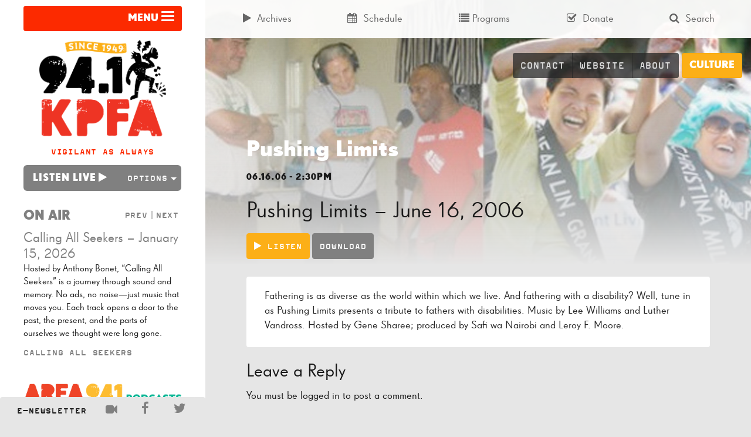

--- FILE ---
content_type: text/html; charset=UTF-8
request_url: https://kpfa.org/episode/21250/
body_size: 15990
content:


<!doctype html>
<html lang="en-US">
<head>
	<meta charset="utf-8">
	<meta http-equiv="x-ua-compatible" content="ie=edge">
	<meta name="viewport" content="width=device-width, initial-scale=1">
  <link rel="apple-touch-icon-precomposed" sizes="57x57" href="/apple-touch-icon-57x57.png" />
	<link rel="apple-touch-icon-precomposed" sizes="114x114" href="/apple-touch-icon-114x114.png" />
	<link rel="apple-touch-icon-precomposed" sizes="72x72" href="/apple-touch-icon-72x72.png" />
	<link rel="apple-touch-icon-precomposed" sizes="144x144" href="/apple-touch-icon-144x144.png" />
	<link rel="apple-touch-icon-precomposed" sizes="60x60" href="/apple-touch-icon-60x60.png" />
	<link rel="apple-touch-icon-precomposed" sizes="120x120" href="/apple-touch-icon-120x120.png" />
	<link rel="apple-touch-icon-precomposed" sizes="76x76" href="/apple-touch-icon-76x76.png" />
	<link rel="apple-touch-icon-precomposed" sizes="152x152" href="/apple-touch-icon-152x152.png" />
	<link rel="icon" type="image/png" href="/favicon-196x196.png" sizes="196x196" />
	<link rel="icon" type="image/png" href="/favicon-96x96.png" sizes="96x96" />
	<link rel="icon" type="image/png" href="/favicon-32x32.png" sizes="32x32" />
	<link rel="icon" type="image/png" href="/favicon-16x16.png" sizes="16x16" />
	<link rel="icon" type="image/png" href="/favicon-128.png" sizes="128x128" />
	<meta name="application-name" content="&nbsp;"/>
	<meta name="msapplication-TileColor" content="#FFFFFF" />
	<meta name="msapplication-TileImage" content="mstile-144x144.png" />
	<meta name="msapplication-square70x70logo" content="mstile-70x70.png" />
	<meta name="msapplication-square150x150logo" content="mstile-150x150.png" />
	<meta name="msapplication-wide310x150logo" content="mstile-310x150.png" />
	<meta name="msapplication-square310x310logo" content="mstile-310x310.png" />
	<script type="9291731673954ad504f71099-text/javascript">
	(function(d) {
		var config = {
			kitId: 'kng8mbk',
			scriptTimeout: 3000
		},
		h=d.documentElement,t=setTimeout(function(){h.className=h.className.replace(/\bwf-loading\b/g,"")+" wf-inactive";},config.scriptTimeout),tk=d.createElement("script"),f=false,s=d.getElementsByTagName("script")[0],a;h.className+=" wf-loading";tk.src='//use.typekit.net/'+config.kitId+'.js';tk.async=true;tk.onload=tk.onreadystatechange=function(){a=this.readyState;if(f||a&&a!="complete"&&a!="loaded")return;f=true;clearTimeout(t);try{Typekit.load(config)}catch(e){}};s.parentNode.insertBefore(tk,s)
	})(document);
	</script>
	<meta name='robots' content='index, follow, max-image-preview:large, max-snippet:-1, max-video-preview:-1' />
	<style>img:is([sizes="auto" i], [sizes^="auto," i]) { contain-intrinsic-size: 3000px 1500px }</style>
	
	<!-- This site is optimized with the Yoast SEO plugin v24.9 - https://yoast.com/wordpress/plugins/seo/ -->
	<title>Pushing Limits - June 16, 2006 | KPFA</title>
	<link rel="canonical" href="https://kpfa.org/episode/21250/" />
	<meta property="og:locale" content="en_US" />
	<meta property="og:type" content="article" />
	<meta property="og:title" content="Pushing Limits - June 16, 2006 | KPFA" />
	<meta property="og:description" content="Fathering is as diverse as the world within which we live. And fathering with a disability? Well, tune in as Pushing Limits presents a tribute to fathers with disabilities. Music by Lee Williams and Luther Vandross. Hosted by Gene Sharee; produced by Safi wa Nairobi and Leroy F. Moore." />
	<meta property="og:url" content="https://kpfa.org/episode/21250/" />
	<meta property="og:site_name" content="KPFA" />
	<meta property="article:publisher" content="https://www.facebook.com/KPFA94.1" />
	<meta property="article:modified_time" content="2015-05-12T15:15:15+00:00" />
	<meta property="og:image" content="https://kpfa.org/app/uploads/2025/03/KPFA-logo.png" />
	<meta property="og:image:width" content="3000" />
	<meta property="og:image:height" content="3000" />
	<meta property="og:image:type" content="image/png" />
	<meta name="twitter:card" content="summary_large_image" />
	<meta name="twitter:site" content="@kpfa" />
	<script type="application/ld+json" class="yoast-schema-graph">{"@context":"https://schema.org","@graph":[{"@type":"WebPage","@id":"https://kpfa.org/episode/21250/","url":"https://kpfa.org/episode/21250/","name":"Pushing Limits - June 16, 2006 | KPFA","isPartOf":{"@id":"https://kpfa.org/#website"},"datePublished":"2006-06-16T21:30:00+00:00","dateModified":"2015-05-12T15:15:15+00:00","breadcrumb":{"@id":"https://kpfa.org/episode/21250/#breadcrumb"},"inLanguage":"en-US","potentialAction":[{"@type":"ReadAction","target":["https://kpfa.org/episode/21250/"]}]},{"@type":"BreadcrumbList","@id":"https://kpfa.org/episode/21250/#breadcrumb","itemListElement":[{"@type":"ListItem","position":1,"name":"Home","item":"https://kpfa.org/"},{"@type":"ListItem","position":2,"name":"Episodes","item":"https://kpfa.org/archives/"},{"@type":"ListItem","position":3,"name":"Pushing Limits &#8211; June 16, 2006"}]},{"@type":"WebSite","@id":"https://kpfa.org/#website","url":"https://kpfa.org/","name":"KPFA","description":"Community Powered since 1949","publisher":{"@id":"https://kpfa.org/#organization"},"potentialAction":[{"@type":"SearchAction","target":{"@type":"EntryPoint","urlTemplate":"https://kpfa.org/?s={search_term_string}"},"query-input":{"@type":"PropertyValueSpecification","valueRequired":true,"valueName":"search_term_string"}}],"inLanguage":"en-US"},{"@type":"Organization","@id":"https://kpfa.org/#organization","name":"KPFA","url":"https://kpfa.org/","logo":{"@type":"ImageObject","inLanguage":"en-US","@id":"https://kpfa.org/#/schema/logo/image/","url":"https://kpfa.org/app/uploads/2025/03/KPFA-logo.png","contentUrl":"https://kpfa.org/app/uploads/2025/03/KPFA-logo.png","width":3000,"height":3000,"caption":"KPFA"},"image":{"@id":"https://kpfa.org/#/schema/logo/image/"},"sameAs":["https://www.facebook.com/KPFA94.1","https://x.com/kpfa"]}]}</script>
	<!-- / Yoast SEO plugin. -->


<link rel="alternate" type="application/rss+xml" title="KPFA &raquo; Pushing Limits &#8211; June 16, 2006 Comments Feed" href="https://kpfa.org/episode/21250/feed/" />
		<!-- This site uses the Google Analytics by MonsterInsights plugin v9.9.0 - Using Analytics tracking - https://www.monsterinsights.com/ -->
							<script src="//www.googletagmanager.com/gtag/js?id=G-W3V7BC61VR"  data-cfasync="false" data-wpfc-render="false" type="text/javascript" async></script>
			<script data-cfasync="false" data-wpfc-render="false" type="text/javascript">
				var mi_version = '9.9.0';
				var mi_track_user = true;
				var mi_no_track_reason = '';
								var MonsterInsightsDefaultLocations = {"page_location":"https:\/\/kpfa.org\/episode\/21250\/"};
								if ( typeof MonsterInsightsPrivacyGuardFilter === 'function' ) {
					var MonsterInsightsLocations = (typeof MonsterInsightsExcludeQuery === 'object') ? MonsterInsightsPrivacyGuardFilter( MonsterInsightsExcludeQuery ) : MonsterInsightsPrivacyGuardFilter( MonsterInsightsDefaultLocations );
				} else {
					var MonsterInsightsLocations = (typeof MonsterInsightsExcludeQuery === 'object') ? MonsterInsightsExcludeQuery : MonsterInsightsDefaultLocations;
				}

								var disableStrs = [
										'ga-disable-G-W3V7BC61VR',
									];

				/* Function to detect opted out users */
				function __gtagTrackerIsOptedOut() {
					for (var index = 0; index < disableStrs.length; index++) {
						if (document.cookie.indexOf(disableStrs[index] + '=true') > -1) {
							return true;
						}
					}

					return false;
				}

				/* Disable tracking if the opt-out cookie exists. */
				if (__gtagTrackerIsOptedOut()) {
					for (var index = 0; index < disableStrs.length; index++) {
						window[disableStrs[index]] = true;
					}
				}

				/* Opt-out function */
				function __gtagTrackerOptout() {
					for (var index = 0; index < disableStrs.length; index++) {
						document.cookie = disableStrs[index] + '=true; expires=Thu, 31 Dec 2099 23:59:59 UTC; path=/';
						window[disableStrs[index]] = true;
					}
				}

				if ('undefined' === typeof gaOptout) {
					function gaOptout() {
						__gtagTrackerOptout();
					}
				}
								window.dataLayer = window.dataLayer || [];

				window.MonsterInsightsDualTracker = {
					helpers: {},
					trackers: {},
				};
				if (mi_track_user) {
					function __gtagDataLayer() {
						dataLayer.push(arguments);
					}

					function __gtagTracker(type, name, parameters) {
						if (!parameters) {
							parameters = {};
						}

						if (parameters.send_to) {
							__gtagDataLayer.apply(null, arguments);
							return;
						}

						if (type === 'event') {
														parameters.send_to = monsterinsights_frontend.v4_id;
							var hookName = name;
							if (typeof parameters['event_category'] !== 'undefined') {
								hookName = parameters['event_category'] + ':' + name;
							}

							if (typeof MonsterInsightsDualTracker.trackers[hookName] !== 'undefined') {
								MonsterInsightsDualTracker.trackers[hookName](parameters);
							} else {
								__gtagDataLayer('event', name, parameters);
							}
							
						} else {
							__gtagDataLayer.apply(null, arguments);
						}
					}

					__gtagTracker('js', new Date());
					__gtagTracker('set', {
						'developer_id.dZGIzZG': true,
											});
					if ( MonsterInsightsLocations.page_location ) {
						__gtagTracker('set', MonsterInsightsLocations);
					}
										__gtagTracker('config', 'G-W3V7BC61VR', {"forceSSL":"true","anonymize_ip":"true"} );
										window.gtag = __gtagTracker;										(function () {
						/* https://developers.google.com/analytics/devguides/collection/analyticsjs/ */
						/* ga and __gaTracker compatibility shim. */
						var noopfn = function () {
							return null;
						};
						var newtracker = function () {
							return new Tracker();
						};
						var Tracker = function () {
							return null;
						};
						var p = Tracker.prototype;
						p.get = noopfn;
						p.set = noopfn;
						p.send = function () {
							var args = Array.prototype.slice.call(arguments);
							args.unshift('send');
							__gaTracker.apply(null, args);
						};
						var __gaTracker = function () {
							var len = arguments.length;
							if (len === 0) {
								return;
							}
							var f = arguments[len - 1];
							if (typeof f !== 'object' || f === null || typeof f.hitCallback !== 'function') {
								if ('send' === arguments[0]) {
									var hitConverted, hitObject = false, action;
									if ('event' === arguments[1]) {
										if ('undefined' !== typeof arguments[3]) {
											hitObject = {
												'eventAction': arguments[3],
												'eventCategory': arguments[2],
												'eventLabel': arguments[4],
												'value': arguments[5] ? arguments[5] : 1,
											}
										}
									}
									if ('pageview' === arguments[1]) {
										if ('undefined' !== typeof arguments[2]) {
											hitObject = {
												'eventAction': 'page_view',
												'page_path': arguments[2],
											}
										}
									}
									if (typeof arguments[2] === 'object') {
										hitObject = arguments[2];
									}
									if (typeof arguments[5] === 'object') {
										Object.assign(hitObject, arguments[5]);
									}
									if ('undefined' !== typeof arguments[1].hitType) {
										hitObject = arguments[1];
										if ('pageview' === hitObject.hitType) {
											hitObject.eventAction = 'page_view';
										}
									}
									if (hitObject) {
										action = 'timing' === arguments[1].hitType ? 'timing_complete' : hitObject.eventAction;
										hitConverted = mapArgs(hitObject);
										__gtagTracker('event', action, hitConverted);
									}
								}
								return;
							}

							function mapArgs(args) {
								var arg, hit = {};
								var gaMap = {
									'eventCategory': 'event_category',
									'eventAction': 'event_action',
									'eventLabel': 'event_label',
									'eventValue': 'event_value',
									'nonInteraction': 'non_interaction',
									'timingCategory': 'event_category',
									'timingVar': 'name',
									'timingValue': 'value',
									'timingLabel': 'event_label',
									'page': 'page_path',
									'location': 'page_location',
									'title': 'page_title',
									'referrer' : 'page_referrer',
								};
								for (arg in args) {
																		if (!(!args.hasOwnProperty(arg) || !gaMap.hasOwnProperty(arg))) {
										hit[gaMap[arg]] = args[arg];
									} else {
										hit[arg] = args[arg];
									}
								}
								return hit;
							}

							try {
								f.hitCallback();
							} catch (ex) {
							}
						};
						__gaTracker.create = newtracker;
						__gaTracker.getByName = newtracker;
						__gaTracker.getAll = function () {
							return [];
						};
						__gaTracker.remove = noopfn;
						__gaTracker.loaded = true;
						window['__gaTracker'] = __gaTracker;
					})();
									} else {
										console.log("");
					(function () {
						function __gtagTracker() {
							return null;
						}

						window['__gtagTracker'] = __gtagTracker;
						window['gtag'] = __gtagTracker;
					})();
									}
			</script>
			
							<!-- / Google Analytics by MonsterInsights -->
		<script type="9291731673954ad504f71099-text/javascript">
/* <![CDATA[ */
window._wpemojiSettings = {"baseUrl":"https:\/\/s.w.org\/images\/core\/emoji\/16.0.1\/72x72\/","ext":".png","svgUrl":"https:\/\/s.w.org\/images\/core\/emoji\/16.0.1\/svg\/","svgExt":".svg","source":{"concatemoji":"https:\/\/kpfa.org\/wp\/wp-includes\/js\/wp-emoji-release.min.js?ver=6.8.3"}};
/*! This file is auto-generated */
!function(s,n){var o,i,e;function c(e){try{var t={supportTests:e,timestamp:(new Date).valueOf()};sessionStorage.setItem(o,JSON.stringify(t))}catch(e){}}function p(e,t,n){e.clearRect(0,0,e.canvas.width,e.canvas.height),e.fillText(t,0,0);var t=new Uint32Array(e.getImageData(0,0,e.canvas.width,e.canvas.height).data),a=(e.clearRect(0,0,e.canvas.width,e.canvas.height),e.fillText(n,0,0),new Uint32Array(e.getImageData(0,0,e.canvas.width,e.canvas.height).data));return t.every(function(e,t){return e===a[t]})}function u(e,t){e.clearRect(0,0,e.canvas.width,e.canvas.height),e.fillText(t,0,0);for(var n=e.getImageData(16,16,1,1),a=0;a<n.data.length;a++)if(0!==n.data[a])return!1;return!0}function f(e,t,n,a){switch(t){case"flag":return n(e,"\ud83c\udff3\ufe0f\u200d\u26a7\ufe0f","\ud83c\udff3\ufe0f\u200b\u26a7\ufe0f")?!1:!n(e,"\ud83c\udde8\ud83c\uddf6","\ud83c\udde8\u200b\ud83c\uddf6")&&!n(e,"\ud83c\udff4\udb40\udc67\udb40\udc62\udb40\udc65\udb40\udc6e\udb40\udc67\udb40\udc7f","\ud83c\udff4\u200b\udb40\udc67\u200b\udb40\udc62\u200b\udb40\udc65\u200b\udb40\udc6e\u200b\udb40\udc67\u200b\udb40\udc7f");case"emoji":return!a(e,"\ud83e\udedf")}return!1}function g(e,t,n,a){var r="undefined"!=typeof WorkerGlobalScope&&self instanceof WorkerGlobalScope?new OffscreenCanvas(300,150):s.createElement("canvas"),o=r.getContext("2d",{willReadFrequently:!0}),i=(o.textBaseline="top",o.font="600 32px Arial",{});return e.forEach(function(e){i[e]=t(o,e,n,a)}),i}function t(e){var t=s.createElement("script");t.src=e,t.defer=!0,s.head.appendChild(t)}"undefined"!=typeof Promise&&(o="wpEmojiSettingsSupports",i=["flag","emoji"],n.supports={everything:!0,everythingExceptFlag:!0},e=new Promise(function(e){s.addEventListener("DOMContentLoaded",e,{once:!0})}),new Promise(function(t){var n=function(){try{var e=JSON.parse(sessionStorage.getItem(o));if("object"==typeof e&&"number"==typeof e.timestamp&&(new Date).valueOf()<e.timestamp+604800&&"object"==typeof e.supportTests)return e.supportTests}catch(e){}return null}();if(!n){if("undefined"!=typeof Worker&&"undefined"!=typeof OffscreenCanvas&&"undefined"!=typeof URL&&URL.createObjectURL&&"undefined"!=typeof Blob)try{var e="postMessage("+g.toString()+"("+[JSON.stringify(i),f.toString(),p.toString(),u.toString()].join(",")+"));",a=new Blob([e],{type:"text/javascript"}),r=new Worker(URL.createObjectURL(a),{name:"wpTestEmojiSupports"});return void(r.onmessage=function(e){c(n=e.data),r.terminate(),t(n)})}catch(e){}c(n=g(i,f,p,u))}t(n)}).then(function(e){for(var t in e)n.supports[t]=e[t],n.supports.everything=n.supports.everything&&n.supports[t],"flag"!==t&&(n.supports.everythingExceptFlag=n.supports.everythingExceptFlag&&n.supports[t]);n.supports.everythingExceptFlag=n.supports.everythingExceptFlag&&!n.supports.flag,n.DOMReady=!1,n.readyCallback=function(){n.DOMReady=!0}}).then(function(){return e}).then(function(){var e;n.supports.everything||(n.readyCallback(),(e=n.source||{}).concatemoji?t(e.concatemoji):e.wpemoji&&e.twemoji&&(t(e.twemoji),t(e.wpemoji)))}))}((window,document),window._wpemojiSettings);
/* ]]> */
</script>
		<style id="content-control-block-styles">
			@media (max-width: 640px) {
	.cc-hide-on-mobile {
		display: none !important;
	}
}
@media (min-width: 641px) and (max-width: 920px) {
	.cc-hide-on-tablet {
		display: none !important;
	}
}
@media (min-width: 921px) and (max-width: 1440px) {
	.cc-hide-on-desktop {
		display: none !important;
	}
}		</style>
		<link rel='stylesheet' id='dashicons-css' href='https://kpfa.org/wp/wp-includes/css/dashicons.min.css?ver=6.8.3' type='text/css' media='all' />
<link rel='stylesheet' id='post-views-counter-frontend-css' href='https://kpfa.org/app/plugins/post-views-counter/css/frontend.min.css?ver=1.5.7' type='text/css' media='all' />
<style id='wp-emoji-styles-inline-css' type='text/css'>

	img.wp-smiley, img.emoji {
		display: inline !important;
		border: none !important;
		box-shadow: none !important;
		height: 1em !important;
		width: 1em !important;
		margin: 0 0.07em !important;
		vertical-align: -0.1em !important;
		background: none !important;
		padding: 0 !important;
	}
</style>
<link rel='stylesheet' id='wp-block-library-css' href='https://kpfa.org/wp/wp-includes/css/dist/block-library/style.min.css?ver=6.8.3' type='text/css' media='all' />
<style id='classic-theme-styles-inline-css' type='text/css'>
/*! This file is auto-generated */
.wp-block-button__link{color:#fff;background-color:#32373c;border-radius:9999px;box-shadow:none;text-decoration:none;padding:calc(.667em + 2px) calc(1.333em + 2px);font-size:1.125em}.wp-block-file__button{background:#32373c;color:#fff;text-decoration:none}
</style>
<link rel='stylesheet' id='content-control-block-styles-css' href='https://kpfa.org/app/plugins/content-control/dist/style-block-editor.css?ver=2.6.5' type='text/css' media='all' />
<style id='global-styles-inline-css' type='text/css'>
:root{--wp--preset--aspect-ratio--square: 1;--wp--preset--aspect-ratio--4-3: 4/3;--wp--preset--aspect-ratio--3-4: 3/4;--wp--preset--aspect-ratio--3-2: 3/2;--wp--preset--aspect-ratio--2-3: 2/3;--wp--preset--aspect-ratio--16-9: 16/9;--wp--preset--aspect-ratio--9-16: 9/16;--wp--preset--color--black: #000000;--wp--preset--color--cyan-bluish-gray: #abb8c3;--wp--preset--color--white: #ffffff;--wp--preset--color--pale-pink: #f78da7;--wp--preset--color--vivid-red: #cf2e2e;--wp--preset--color--luminous-vivid-orange: #ff6900;--wp--preset--color--luminous-vivid-amber: #fcb900;--wp--preset--color--light-green-cyan: #7bdcb5;--wp--preset--color--vivid-green-cyan: #00d084;--wp--preset--color--pale-cyan-blue: #8ed1fc;--wp--preset--color--vivid-cyan-blue: #0693e3;--wp--preset--color--vivid-purple: #9b51e0;--wp--preset--gradient--vivid-cyan-blue-to-vivid-purple: linear-gradient(135deg,rgba(6,147,227,1) 0%,rgb(155,81,224) 100%);--wp--preset--gradient--light-green-cyan-to-vivid-green-cyan: linear-gradient(135deg,rgb(122,220,180) 0%,rgb(0,208,130) 100%);--wp--preset--gradient--luminous-vivid-amber-to-luminous-vivid-orange: linear-gradient(135deg,rgba(252,185,0,1) 0%,rgba(255,105,0,1) 100%);--wp--preset--gradient--luminous-vivid-orange-to-vivid-red: linear-gradient(135deg,rgba(255,105,0,1) 0%,rgb(207,46,46) 100%);--wp--preset--gradient--very-light-gray-to-cyan-bluish-gray: linear-gradient(135deg,rgb(238,238,238) 0%,rgb(169,184,195) 100%);--wp--preset--gradient--cool-to-warm-spectrum: linear-gradient(135deg,rgb(74,234,220) 0%,rgb(151,120,209) 20%,rgb(207,42,186) 40%,rgb(238,44,130) 60%,rgb(251,105,98) 80%,rgb(254,248,76) 100%);--wp--preset--gradient--blush-light-purple: linear-gradient(135deg,rgb(255,206,236) 0%,rgb(152,150,240) 100%);--wp--preset--gradient--blush-bordeaux: linear-gradient(135deg,rgb(254,205,165) 0%,rgb(254,45,45) 50%,rgb(107,0,62) 100%);--wp--preset--gradient--luminous-dusk: linear-gradient(135deg,rgb(255,203,112) 0%,rgb(199,81,192) 50%,rgb(65,88,208) 100%);--wp--preset--gradient--pale-ocean: linear-gradient(135deg,rgb(255,245,203) 0%,rgb(182,227,212) 50%,rgb(51,167,181) 100%);--wp--preset--gradient--electric-grass: linear-gradient(135deg,rgb(202,248,128) 0%,rgb(113,206,126) 100%);--wp--preset--gradient--midnight: linear-gradient(135deg,rgb(2,3,129) 0%,rgb(40,116,252) 100%);--wp--preset--font-size--small: 13px;--wp--preset--font-size--medium: 20px;--wp--preset--font-size--large: 36px;--wp--preset--font-size--x-large: 42px;--wp--preset--spacing--20: 0.44rem;--wp--preset--spacing--30: 0.67rem;--wp--preset--spacing--40: 1rem;--wp--preset--spacing--50: 1.5rem;--wp--preset--spacing--60: 2.25rem;--wp--preset--spacing--70: 3.38rem;--wp--preset--spacing--80: 5.06rem;--wp--preset--shadow--natural: 6px 6px 9px rgba(0, 0, 0, 0.2);--wp--preset--shadow--deep: 12px 12px 50px rgba(0, 0, 0, 0.4);--wp--preset--shadow--sharp: 6px 6px 0px rgba(0, 0, 0, 0.2);--wp--preset--shadow--outlined: 6px 6px 0px -3px rgba(255, 255, 255, 1), 6px 6px rgba(0, 0, 0, 1);--wp--preset--shadow--crisp: 6px 6px 0px rgba(0, 0, 0, 1);}:where(.is-layout-flex){gap: 0.5em;}:where(.is-layout-grid){gap: 0.5em;}body .is-layout-flex{display: flex;}.is-layout-flex{flex-wrap: wrap;align-items: center;}.is-layout-flex > :is(*, div){margin: 0;}body .is-layout-grid{display: grid;}.is-layout-grid > :is(*, div){margin: 0;}:where(.wp-block-columns.is-layout-flex){gap: 2em;}:where(.wp-block-columns.is-layout-grid){gap: 2em;}:where(.wp-block-post-template.is-layout-flex){gap: 1.25em;}:where(.wp-block-post-template.is-layout-grid){gap: 1.25em;}.has-black-color{color: var(--wp--preset--color--black) !important;}.has-cyan-bluish-gray-color{color: var(--wp--preset--color--cyan-bluish-gray) !important;}.has-white-color{color: var(--wp--preset--color--white) !important;}.has-pale-pink-color{color: var(--wp--preset--color--pale-pink) !important;}.has-vivid-red-color{color: var(--wp--preset--color--vivid-red) !important;}.has-luminous-vivid-orange-color{color: var(--wp--preset--color--luminous-vivid-orange) !important;}.has-luminous-vivid-amber-color{color: var(--wp--preset--color--luminous-vivid-amber) !important;}.has-light-green-cyan-color{color: var(--wp--preset--color--light-green-cyan) !important;}.has-vivid-green-cyan-color{color: var(--wp--preset--color--vivid-green-cyan) !important;}.has-pale-cyan-blue-color{color: var(--wp--preset--color--pale-cyan-blue) !important;}.has-vivid-cyan-blue-color{color: var(--wp--preset--color--vivid-cyan-blue) !important;}.has-vivid-purple-color{color: var(--wp--preset--color--vivid-purple) !important;}.has-black-background-color{background-color: var(--wp--preset--color--black) !important;}.has-cyan-bluish-gray-background-color{background-color: var(--wp--preset--color--cyan-bluish-gray) !important;}.has-white-background-color{background-color: var(--wp--preset--color--white) !important;}.has-pale-pink-background-color{background-color: var(--wp--preset--color--pale-pink) !important;}.has-vivid-red-background-color{background-color: var(--wp--preset--color--vivid-red) !important;}.has-luminous-vivid-orange-background-color{background-color: var(--wp--preset--color--luminous-vivid-orange) !important;}.has-luminous-vivid-amber-background-color{background-color: var(--wp--preset--color--luminous-vivid-amber) !important;}.has-light-green-cyan-background-color{background-color: var(--wp--preset--color--light-green-cyan) !important;}.has-vivid-green-cyan-background-color{background-color: var(--wp--preset--color--vivid-green-cyan) !important;}.has-pale-cyan-blue-background-color{background-color: var(--wp--preset--color--pale-cyan-blue) !important;}.has-vivid-cyan-blue-background-color{background-color: var(--wp--preset--color--vivid-cyan-blue) !important;}.has-vivid-purple-background-color{background-color: var(--wp--preset--color--vivid-purple) !important;}.has-black-border-color{border-color: var(--wp--preset--color--black) !important;}.has-cyan-bluish-gray-border-color{border-color: var(--wp--preset--color--cyan-bluish-gray) !important;}.has-white-border-color{border-color: var(--wp--preset--color--white) !important;}.has-pale-pink-border-color{border-color: var(--wp--preset--color--pale-pink) !important;}.has-vivid-red-border-color{border-color: var(--wp--preset--color--vivid-red) !important;}.has-luminous-vivid-orange-border-color{border-color: var(--wp--preset--color--luminous-vivid-orange) !important;}.has-luminous-vivid-amber-border-color{border-color: var(--wp--preset--color--luminous-vivid-amber) !important;}.has-light-green-cyan-border-color{border-color: var(--wp--preset--color--light-green-cyan) !important;}.has-vivid-green-cyan-border-color{border-color: var(--wp--preset--color--vivid-green-cyan) !important;}.has-pale-cyan-blue-border-color{border-color: var(--wp--preset--color--pale-cyan-blue) !important;}.has-vivid-cyan-blue-border-color{border-color: var(--wp--preset--color--vivid-cyan-blue) !important;}.has-vivid-purple-border-color{border-color: var(--wp--preset--color--vivid-purple) !important;}.has-vivid-cyan-blue-to-vivid-purple-gradient-background{background: var(--wp--preset--gradient--vivid-cyan-blue-to-vivid-purple) !important;}.has-light-green-cyan-to-vivid-green-cyan-gradient-background{background: var(--wp--preset--gradient--light-green-cyan-to-vivid-green-cyan) !important;}.has-luminous-vivid-amber-to-luminous-vivid-orange-gradient-background{background: var(--wp--preset--gradient--luminous-vivid-amber-to-luminous-vivid-orange) !important;}.has-luminous-vivid-orange-to-vivid-red-gradient-background{background: var(--wp--preset--gradient--luminous-vivid-orange-to-vivid-red) !important;}.has-very-light-gray-to-cyan-bluish-gray-gradient-background{background: var(--wp--preset--gradient--very-light-gray-to-cyan-bluish-gray) !important;}.has-cool-to-warm-spectrum-gradient-background{background: var(--wp--preset--gradient--cool-to-warm-spectrum) !important;}.has-blush-light-purple-gradient-background{background: var(--wp--preset--gradient--blush-light-purple) !important;}.has-blush-bordeaux-gradient-background{background: var(--wp--preset--gradient--blush-bordeaux) !important;}.has-luminous-dusk-gradient-background{background: var(--wp--preset--gradient--luminous-dusk) !important;}.has-pale-ocean-gradient-background{background: var(--wp--preset--gradient--pale-ocean) !important;}.has-electric-grass-gradient-background{background: var(--wp--preset--gradient--electric-grass) !important;}.has-midnight-gradient-background{background: var(--wp--preset--gradient--midnight) !important;}.has-small-font-size{font-size: var(--wp--preset--font-size--small) !important;}.has-medium-font-size{font-size: var(--wp--preset--font-size--medium) !important;}.has-large-font-size{font-size: var(--wp--preset--font-size--large) !important;}.has-x-large-font-size{font-size: var(--wp--preset--font-size--x-large) !important;}
:where(.wp-block-post-template.is-layout-flex){gap: 1.25em;}:where(.wp-block-post-template.is-layout-grid){gap: 1.25em;}
:where(.wp-block-columns.is-layout-flex){gap: 2em;}:where(.wp-block-columns.is-layout-grid){gap: 2em;}
:root :where(.wp-block-pullquote){font-size: 1.5em;line-height: 1.6;}
</style>
<link rel='stylesheet' id='sage/css-css' href='https://kpfa.org/app/themes/wordpress-theme/dist/styles/main-ca0ceff0e7.css' type='text/css' media='all' />
<script type="9291731673954ad504f71099-text/javascript" id="post-views-counter-frontend-js-before">
/* <![CDATA[ */
var pvcArgsFrontend = {"mode":"rest_api","postID":21250,"requestURL":"https:\/\/kpfa.org\/wp-json\/post-views-counter\/view-post\/21250","nonce":"edf6076fdd","dataStorage":"cookies","multisite":false,"path":"\/","domain":""};
/* ]]> */
</script>
<script type="9291731673954ad504f71099-text/javascript" src="https://kpfa.org/app/plugins/post-views-counter/js/frontend.min.js?ver=1.5.7" id="post-views-counter-frontend-js"></script>
<script type="9291731673954ad504f71099-text/javascript" src="https://kpfa.org/app/plugins/google-analytics-for-wordpress/assets/js/frontend-gtag.min.js?ver=9.9.0" id="monsterinsights-frontend-script-js" async="async" data-wp-strategy="async"></script>
<script data-cfasync="false" data-wpfc-render="false" type="text/javascript" id='monsterinsights-frontend-script-js-extra'>/* <![CDATA[ */
var monsterinsights_frontend = {"js_events_tracking":"true","download_extensions":"doc,pdf,ppt,zip,xls,mp3,docx,pptx,xlsx","inbound_paths":"[]","home_url":"https:\/\/kpfa.org","hash_tracking":"false","v4_id":"G-W3V7BC61VR"};/* ]]> */
</script>
<script type="9291731673954ad504f71099-text/javascript" src="https://kpfa.org/wp/wp-includes/js/jquery/jquery.min.js?ver=3.7.1" id="jquery-core-js"></script>
<script type="9291731673954ad504f71099-text/javascript" src="https://kpfa.org/wp/wp-includes/js/jquery/jquery-migrate.min.js?ver=3.4.1" id="jquery-migrate-js"></script>
<script type="9291731673954ad504f71099-text/javascript" src="https://kpfa.org/app/plugins/wp-functionality-plugin/includes/recent-episode-widget/js/widget.js?ver=6.8.3" id="recent-episode-widget-script-js"></script>
<script type="9291731673954ad504f71099-text/javascript" src="https://kpfa.org/app/plugins/wp-functionality-plugin/includes/advanced-search-widget/js/widget.js?ver=6.8.3" id="advanced-search-widget-script-js"></script>
<script type="9291731673954ad504f71099-text/javascript" src="https://kpfa.org/app/plugins/wp-functionality-plugin/includes/listen-live-widget/js/widget.js?ver=6.8.3" id="listen-live-widget-script-js"></script>
<link rel="https://api.w.org/" href="https://kpfa.org/wp-json/" /><link rel="alternate" title="JSON" type="application/json" href="https://kpfa.org/wp-json/wp/v2/episode/21250" /><link rel="EditURI" type="application/rsd+xml" title="RSD" href="https://kpfa.org/wp/xmlrpc.php?rsd" />
<meta name="generator" content="WordPress 6.8.3" />
<link rel='shortlink' href='https://kpfa.org/?p=21250' />
<link rel="alternate" title="oEmbed (JSON)" type="application/json+oembed" href="https://kpfa.org/wp-json/oembed/1.0/embed?url=https%3A%2F%2Fkpfa.org%2Fepisode%2F21250%2F" />
<link rel="alternate" title="oEmbed (XML)" type="text/xml+oembed" href="https://kpfa.org/wp-json/oembed/1.0/embed?url=https%3A%2F%2Fkpfa.org%2Fepisode%2F21250%2F&#038;format=xml" />
<link rel="icon" href="https://kpfa.org/app/uploads/2025/03/cropped-KPFA-logo-32x32.png" sizes="32x32" />
<link rel="icon" href="https://kpfa.org/app/uploads/2025/03/cropped-KPFA-logo-192x192.png" sizes="192x192" />
<link rel="apple-touch-icon" href="https://kpfa.org/app/uploads/2025/03/cropped-KPFA-logo-180x180.png" />
<meta name="msapplication-TileImage" content="https://kpfa.org/app/uploads/2025/03/cropped-KPFA-logo-270x270.png" />
		<style>
		@media (min-width: 992px) {
			.marquee {
			    left: 300px;
			    height:38px;
			}
			.content-info {
				padding-bottom: 38px;
			}
		}
		@media (min-width: 1200px){
			.marquee {
			    left: 350px;
			    height:44px;
			}
			.marquee p {
				padding-top: 13px;
			}
			.marquee span.attention {
				padding: 13px;
			}
		}
	</style>
</head>
<body class="wp-singular episode-template-default single single-episode postid-21250 wp-theme-wordpress-theme program-image 21250 sidebar-primary">
<!--[if IE]>
<div class="alert alert-warning">
You are using an <strong>outdated</strong> browser. Please <a href="http://browsehappy.com/">upgrade your browser</a> to improve your experience.</div>
<![endif]-->


	
		<header class="banner container no-js">

	<div class="row" id="header-container">

		<div class="navbar-header col-md-12 visible-md-block visible-lg-block">

			<button class="btn btn-primary navbar-toggle collapsed text-uppercase" type="button" data-toggle="collapse" data-target="#navbar-collapse-1" aria-controls="navbar-collapse-1" aria-expanded="false">

				<strong>
				
					<span class="icon-block pull-right text-capitalize">
						<span class="icon-bar"></span>
						<span class="icon-bar"></span>
						<span class="icon-bar"></span>
					</span>

					<span class="pull-right">Menu</span>

				</strong>

			</button>

		</div>

		<div class="resp-nav-btns col-xs-12 visible-xs-block visible-sm-block text-right v-bot-15">

			<div class="btn-group pull-left" role="group" aria-label="group">

				<div class="btn-group" role="group" aria-label="group">
				<a href="https://support.kpfa.org/">
						<button class="text-center btn btn-primary" type="button">
							<i class="fa fa-bolt white" aria-hidden="true"></i>
							<span class="strong text-uppercase"> Donate </span>
						</button>
					</a>
				</div>

				<div class="btn-group" role="group" aria-label="group">
					<button class="text-center btn btn-default listen-live-toggle collapsed strong text-uppercase dropdown-toggle" type="button" data-toggle="collapse" data-target="#dropdownMenu1" aria-controls="dropdownMenu1" aria-expanded="false">
						<span class="strong text-uppercase"><a class="white" onclick="if (!window.__cfRLUnblockHandlers) return false; window.open('https://kpfa.org/player?audio=live','KPFA Audio', 'height=315,width=600,location=no,menubar=no,resizable=no,toolbar=no');" data-cf-modified-9291731673954ad504f71099-=""> Listen Live </a><span class="fa fa-fw fa-play"></span></span>
					</button>
				</div>
<!--
				<div class="btn-group" role="group" aria-label="group">
				<a href="/area941">
						<button class="text-center btn btn-default" type="button">
							<i class="fa fa-headphones white" aria-hidden="true"></i>
							<span class="strong text-uppercase"> Area 941 </span>
						</button>
					</a>
				</div>
-->
			</div>

		</div>

		<nav role="navigation" class="collapse navbar-collapse nav-primary" id="navbar-collapse-1">
			<div class="menu-main-menu-container"><ul id="menu-main-menu" class="nav navbar-nav nav-pills"><li id="menu-item-112214" class="menu-item menu-item-type-custom menu-item-object-custom menu-item-has-children menu-item-112214 dropdown"><a title="Support KPFA Today" href="#" data-toggle="dropdown" class="dropdown-toggle" aria-haspopup="true">Support KPFA Today <span class="caret"></span></a>
<ul role="menu" class=" dropdown-menu">
	<li id="menu-item-112215" class="menu-item menu-item-type-custom menu-item-object-custom menu-item-112215"><a title="Make a Donation" href="https://support.kpfa.org">Make a Donation</a></li>
	<li id="menu-item-365322" class="menu-item menu-item-type-post_type menu-item-object-page menu-item-365322"><a title="Other Ways To Donate" href="https://kpfa.org/other-ways-to-donate/">Other Ways To Donate</a></li>
	<li id="menu-item-238559" class="menu-item menu-item-type-post_type menu-item-object-page menu-item-238559"><a title="Become a Member" href="https://kpfa.org/become-a-member/">Become a Member</a></li>
	<li id="menu-item-9527" class="menu-item menu-item-type-post_type menu-item-object-page menu-item-9527"><a title="Donate Your Car" href="https://kpfa.org/donate-your-vehicle/">Donate Your Car</a></li>
	<li id="menu-item-111535" class="menu-item menu-item-type-post_type menu-item-object-page menu-item-111535"><a title="Join KPFA’s Legacy Circle" href="https://kpfa.org/create-your-own-legacy/">Join KPFA’s Legacy Circle</a></li>
	<li id="menu-item-309339" class="menu-item menu-item-type-post_type menu-item-object-page menu-item-309339"><a title="Volunteer" href="https://kpfa.org/volunteer-2/">Volunteer</a></li>
</ul>
</li>
<li id="menu-item-7481" class="menu-item menu-item-type-post_type menu-item-object-page menu-item-has-children menu-item-7481 dropdown"><a title="Programs" href="#" data-toggle="dropdown" class="dropdown-toggle" aria-haspopup="true">Programs <span class="caret"></span></a>
<ul role="menu" class=" dropdown-menu">
	<li id="menu-item-44" class="menu-item menu-item-type-custom menu-item-object-custom menu-item-44"><a title="News &amp; Politics" href="/programs#news">News &#038; Politics</a></li>
	<li id="menu-item-45" class="menu-item menu-item-type-custom menu-item-object-custom menu-item-45"><a title="Culture" href="/programs#culture">Culture</a></li>
	<li id="menu-item-46" class="menu-item menu-item-type-custom menu-item-object-custom menu-item-46"><a title="Music" href="/programs#music">Music</a></li>
	<li id="menu-item-47" class="menu-item menu-item-type-custom menu-item-object-custom menu-item-47"><a title="All Programs A-Z" href="/programs#all">All Programs A-Z</a></li>
	<li id="menu-item-111558" class="menu-item menu-item-type-post_type menu-item-object-page menu-item-111558"><a title="Submit a Show or Podcast Idea" href="https://kpfa.org/contact/proposals/">Submit a Show or Podcast Idea</a></li>
</ul>
</li>
<li id="menu-item-42" class="menu-item menu-item-type-post_type menu-item-object-page menu-item-has-children menu-item-42 dropdown"><a title="Schedule" href="#" data-toggle="dropdown" class="dropdown-toggle" aria-haspopup="true">Schedule <span class="caret"></span></a>
<ul role="menu" class=" dropdown-menu">
	<li id="menu-item-7504" class="menu-item menu-item-type-post_type menu-item-object-page menu-item-7504"><a title="Program Grid" href="https://kpfa.org/schedule/">Program Grid</a></li>
	<li id="menu-item-387871" class="menu-item menu-item-type-post_type menu-item-object-page menu-item-387871"><a title="KPFA Schedule for Off-Air Maintenance" href="https://kpfa.org/kpfa-schedule-for-station-maintenance/">KPFA Schedule for Off-Air Maintenance</a></li>
</ul>
</li>
<li id="menu-item-48" class="menu-item menu-item-type-custom menu-item-object-custom menu-item-has-children menu-item-48 dropdown"><a title="Archives" href="#" data-toggle="dropdown" class="dropdown-toggle" aria-haspopup="true">Archives <span class="caret"></span></a>
<ul role="menu" class=" dropdown-menu">
	<li id="menu-item-7565" class="menu-item menu-item-type-custom menu-item-object-custom menu-item-7565"><a title="Episode Archive" href="/archives/">Episode Archive</a></li>
	<li id="menu-item-9739" class="menu-item menu-item-type-taxonomy menu-item-object-category menu-item-9739"><a title="Featured Archives" href="https://kpfa.org/category/featured-episode/">Featured Archives</a></li>
</ul>
</li>
<li id="menu-item-220238" class="menu-item menu-item-type-post_type menu-item-object-page menu-item-220238"><a title="Area 941 Podcasts" href="https://kpfa.org/area941/">Area 941 Podcasts</a></li>
<li id="menu-item-49" class="menu-item menu-item-type-custom menu-item-object-custom menu-item-has-children menu-item-49 dropdown"><a title="Events" href="#" data-toggle="dropdown" class="dropdown-toggle" aria-haspopup="true">Events <span class="caret"></span></a>
<ul role="menu" class=" dropdown-menu">
	<li id="menu-item-112391" class="menu-item menu-item-type-taxonomy menu-item-object-event_category menu-item-112391"><a title="Events or Benefits" href="https://kpfa.org/events/category/kpfa-benefits/">Events or Benefits</a></li>
	<li id="menu-item-112390" class="menu-item menu-item-type-taxonomy menu-item-object-event_category menu-item-112390"><a title="Community Calendar" href="https://kpfa.org/events/category/community-calendar/">Community Calendar</a></li>
	<li id="menu-item-112393" class="menu-item menu-item-type-taxonomy menu-item-object-event_category menu-item-112393"><a title="KPFA Co-Sponsored Events" href="https://kpfa.org/events/category/kpfa-co-sponsored-events/">KPFA Co-Sponsored Events</a></li>
</ul>
</li>
<li id="menu-item-18" class="menu-item menu-item-type-post_type menu-item-object-page menu-item-privacy-policy menu-item-has-children menu-item-18 dropdown"><a title="About" href="#" data-toggle="dropdown" class="dropdown-toggle" aria-haspopup="true">About <span class="caret"></span></a>
<ul role="menu" class=" dropdown-menu">
	<li id="menu-item-8070" class="menu-item menu-item-type-post_type menu-item-object-page menu-item-privacy-policy menu-item-8070"><a title="Mission" href="https://kpfa.org/about/">Mission</a></li>
	<li id="menu-item-111511" class="menu-item menu-item-type-post_type menu-item-object-page menu-item-111511"><a title="History" href="https://kpfa.org/about/history/">History</a></li>
	<li id="menu-item-350730" class="menu-item menu-item-type-taxonomy menu-item-object-category menu-item-350730"><a title="General Manager Reports" href="https://kpfa.org/category/blog/gm-report/">General Manager Reports</a></li>
	<li id="menu-item-111523" class="menu-item menu-item-type-post_type menu-item-object-page menu-item-111523"><a title="Local Station Board" href="https://kpfa.org/about/kpfa-local-station-board/">Local Station Board</a></li>
	<li id="menu-item-111525" class="menu-item menu-item-type-post_type menu-item-object-page menu-item-111525"><a title="Community Advisory Board" href="https://kpfa.org/station-announcements/community-advisory-board/">Community Advisory Board</a></li>
	<li id="menu-item-216267" class="menu-item menu-item-type-custom menu-item-object-custom menu-item-216267"><a title="CPB Transparency" href="https://kpftx.org/kpfa_transparency/kpfa_transparency.php">CPB Transparency</a></li>
	<li id="menu-item-328991" class="menu-item menu-item-type-post_type menu-item-object-page menu-item-328991"><a title="Facilities" href="https://kpfa.org/facilities/">Facilities</a></li>
	<li id="menu-item-457961" class="menu-item menu-item-type-custom menu-item-object-custom menu-item-457961"><a title="Subscribe to our E-Newsletter" href="https://kpfa.us2.list-manage.com/subscribe?u=2a41e4b88df5fc0a665096618&#038;id=c99d228302">Subscribe to our E-Newsletter</a></li>
</ul>
</li>
<li id="menu-item-41" class="menu-item menu-item-type-post_type menu-item-object-page menu-item-has-children menu-item-41 dropdown"><a title="How to Contact Us" href="#" data-toggle="dropdown" class="dropdown-toggle" aria-haspopup="true">How to Contact Us <span class="caret"></span></a>
<ul role="menu" class=" dropdown-menu">
	<li id="menu-item-315835" class="menu-item menu-item-type-custom menu-item-object-custom menu-item-315835"><a title="Contact Us" href="/contact">Contact Us</a></li>
	<li id="menu-item-111508" class="menu-item menu-item-type-post_type menu-item-object-page menu-item-111508"><a title="Directions" href="https://kpfa.org/contact/directions/">Directions</a></li>
	<li id="menu-item-328818" class="menu-item menu-item-type-post_type menu-item-object-page menu-item-328818"><a title="Studio Rentals" href="https://kpfa.org/studio-rentals/">Studio Rentals</a></li>
	<li id="menu-item-111509" class="menu-item menu-item-type-post_type menu-item-object-page menu-item-111509"><a title="Jobs at KPFA" href="https://kpfa.org/about/jobs/">Jobs at KPFA</a></li>
	<li id="menu-item-448500" class="menu-item menu-item-type-post_type menu-item-object-page menu-item-448500"><a title="Jobs at Pacifica" href="https://kpfa.org/jobs-at-pacifica/">Jobs at Pacifica</a></li>
	<li id="menu-item-456922" class="menu-item menu-item-type-post_type menu-item-object-page menu-item-456922"><a title="Volunteer @ KPFA" href="https://kpfa.org/volunteer-kpfa/">Volunteer @ KPFA</a></li>
	<li id="menu-item-253834" class="menu-item menu-item-type-custom menu-item-object-custom menu-item-253834"><a title="Apprenticeship Program" href="http://kpfaapprentice.org/">Apprenticeship Program</a></li>
	<li id="menu-item-111503" class="menu-item menu-item-type-post_type menu-item-object-page menu-item-111503"><a title="Internships" href="https://kpfa.org/about/jobs/internship-opportunities/">Internships</a></li>
	<li id="menu-item-111510" class="menu-item menu-item-type-post_type menu-item-object-page menu-item-111510"><a title="Request/Submit a PSA" href="https://kpfa.org/contact/recording-of-psas-on-kpfa/">Request/Submit a PSA</a></li>
</ul>
</li>
</ul></div>		</nav>

<!--		<a class="navbar-brand navbar-brand-resp col-xs-12 text-center visible-xs-block visible-sm-block" href="https://kpfa.org/" alt="KPFA"><img src="https://kpfa.org/app/themes/wordpress-theme/assets/images/mobile-logo.png" class="large-logo" alt="KPFA Logo" title="KPFA Logo"/></a>-->
		<a class="navbar-brand navbar-brand-resp col-xs-12 text-center visible-xs-block visible-sm-block" href="https://kpfa.org/" alt="KPFA"><img src="https://kpfa.org/app/themes/wordpress-theme/assets/images/mobile-logo.png" class="large-logo" alt="KPFA Logo" title="KPFA Logo"/></a>

<!--		<a class="navbar-brand col-md-12 visible-md-block visible-lg-block" href="https://kpfa.org/" alt="KPFA"><img src="https://kpfa.org/app/themes/wordpress-theme/dist/images/KPFA_logo.svg" class="large-logo" alt="KPFA Logo" title="KPFA Logo"/></a> -->
		<a class="navbar-brand col-md-12 visible-md-block visible-lg-block" href="https://kpfa.org/" alt="KPFA"><img src="https://kpfa.org/app/themes/wordpress-theme/dist/images/KPFASince1949Logo.png" class="large-logo" alt="KPFA Logo" title="KPFA Logo"/></a>
				<div class="text-center">
			<span class="logo-subtitle">
				Vigilant As Always			</span>
		</div>
				<aside class="sidebar col-xs-12">
			<section class="widget listen-live-widget-2 listen-live-widget-class"><div class="btn-group btn-group-lg" role="listen-now" aria-label="listen-now">

	<div class="btn-group btn-group-lg listen-live" role="group">
		<a onclick="if (!window.__cfRLUnblockHandlers) return false; window.open('https://kpfa.org/player?audio=live','KPFA Audio', 'height=315,width=600,location=no,menubar=no,resizable=no,toolbar=no');" type="button" class="btn btn-default" data-cf-modified-9291731673954ad504f71099-=""><span class="text-uppercase strong">Listen Live</span><i class="fa fa-fw fa-play"></i></a>
	</div>

	<div class="btn-group btn-group-lg listen-options" role="listen-now" aria-label="listen-now">

		<a type="button" class="btn btn-default dropdown-toggle" type="button" id="dropdownMenu1" data-toggle="dropdown" aria-haspopup="true" aria-expanded="true">
			<span class="mono-serif text-uppercase h6">options</span>
			<span class="caret"></span>
		</a>

		<ul class="dropdown-menu" aria-labelledby="dropdownMenu1">
			<li class=""><a onclick="if (!window.__cfRLUnblockHandlers) return false; window.open('https://kpfa.org/player?audio=kpfb-live','KPFA Audio', 'height=315,width=600,location=no,menubar=no,resizable=no,toolbar=no');" data-cf-modified-9291731673954ad504f71099-="">KPFB - Live</a></li>
			<li class=""><a href="https://kpfa.org/area941">Area 941</a></li>
		</ul>
	</div>

</div>
</section><section class="widget recent-episode-widget-2 recent-episode-widget-class"><div class="panel-group" id="accordion" role="tablist" aria-multiselectable="false">

	<div class="panel panel-default panel-episode">


		<div class="" role="tab" id="headingOne">
			<h4 class="text-uppercase">
				<a class="text-primary recent-episode-header-title h4"  href="https://kpfa.org/archives/">
					<!-- <i class="fa fa-custom fa-fw fa-caret-down"></i><i class="fa fa-custom fa-fw fa-caret-right hide"></i> -->
					<span class="title">On Air</span>
				</a>
				<span class="pull-right h6 text-gray prev-next-links"><a data-paged="2" class="paginate mono-serif prev-episode">Prev</a> | <a data-paged="0" class="paginate mono-serif next-episode">Next</a></span>			</h4>
		</div>

		<div id="collapseOne" class="panel-collapse collapse in">
			<div class="panel-body">
				<div class="single-episode future-episodes hide"><p class="widget-header upcoming-header cf"></p><div class="future-episode-target"><p class="widget-header cf"><span class="future-date"></span></p><p class="vcard author mono-serif text-uppercase"><a href="" class="program-title url fn n"><span class="text-primary"></span></a></p></div><div class="future-episode-target"><p class="widget-header cf"><span class="future-date"></span></p><p class="vcard author mono-serif text-uppercase"><a href="" class="program-title url fn n"><span class="text-primary"></span></a></p></div><div class="future-episode-target"><p class="widget-header cf"><span class="future-date"></span></p><p class="vcard author mono-serif text-uppercase"><a href="" class="program-title url fn n"><span class="text-primary"></span></a></p></div></div>
				
				<div class="single-episode past-episodes"><span class="time-published hide"><time class="updated" datetime="2026-01-15" pubdate>01.15.26 - 10:00pm</time></span><a href="" class="entry-title h4"></a><div class="content text-gray small"><p></p></div>  <p class="vcard author mono-serif text-uppercase small"><a href="https://kpfa.org/program/calling-all-seekers/" class="program-title url fn n"><span class="text-gray">Calling All Seekers</span></a></p>
						<div class="episode-controls hide">
							
							<a onclick="if (!window.__cfRLUnblockHandlers) return false; window.open('https://kpfa.org/player?audio=live','KPFA Audio', 'height=315,width=600,location=no,menubar=no,resizable=no,toolbar=no');" class="listen mono-serif text-uppercase btn btn-sm btn-default" data-cf-modified-9291731673954ad504f71099-=""><span><i class='fa fa-play'></i> Listen</a>

						</div>
						</div>
				<div class="loader text-center">
					<i class="fa fa-spinner fa-fw fa-spin"></i>
				</div>

			</div>

		</div>

	</div>

	<div class="panel panel-default panel-area941">

		<div class="" role="tab" id="headingTwo">
			<h4 class="text-uppercase">
				<a class="recent-episode-header-title h4" href="https://kpfa.org/area941/">
					<!-- <i class="fa fa-fw fa-custom fa-caret-down hide"></i><i class="fa fa-fw fa-custom fa-caret-right"></i>  -->
     <img src="https://kpfa.org/app/themes/wordpress-theme/dist/images/KPFA_Area941PodcastsLogo_3-05.png" />
				</a>
			</h4>
		</div>

		<div id="collapseTwo" class="panel-collapse collapse in">
			<div class="panel-body">



				<!-- <div class="area941-link">
					<a href="https://kpfa.org/area941/" class="btn btn-primary"><img src="https://kpfa.org/app/themes/wordpress-theme/assets/images/Area941_logo.png" /></a>
				</div> -->

				
				<p class="text-gray">Discover our collection of on-line only podcasts!</p>


			</div>

		</div>

	</div>
</div>

</section><section class="widget block-5 widget_block widget_text">
<p class="has-text-align-center"> 🔻🔻🔻 <strong>KPFA TV</strong> 🔻🔻🔻</p>
</section><section class="widget block-4 widget_block"><p><iframe width="280" height="210" src="https://www.youtube.com/embed/videoseries?list=PLcKTcNwy7BrHj3-HhjarxbCM9nWvm3u8F" title="YouTube video player" frameborder="0" allow="accelerometer; autoplay; clipboard-write; encrypted-media; gyroscope; picture-in-picture; web-share" allowfullscreen=""></iframe></p>
</section>		</aside><!-- /.sidebar -->

		<div class="sidebar-footer hidden-sm hidden-xs text-center">

			<div class="inside">

				<div class="btn-group">

					<a href="https://kpfa.us2.list-manage.com/subscribe?u=2a41e4b88df5fc0a665096618&id=c99d228302" class="newsletter btn btn-default mono-serif text-uppercase"><span class="small">e-newsletter</a></span> 
<!--					<a href="https://kpfa.org/contact/newsletter" class="newsletter btn btn-default mono-serif text-uppercase"><span class="small">e-newsletter</a></span> -->
					
										<a href="https://www.youtube.com/user/KPFAradio" class="btn btn-default mono-serif text-uppercase"><span class="small"><i class="fa fa-fw fa-video-camera"></i></span></a>

					<a href="https://www.facebook.com/KPFA94.1" target="_blank"class="btn btn-default"><i class="fa fa-fw fa-facebook"></i></a>
					
					<a href="https://twitter.com/KPFAradio"target="_blank" class="btn btn-default"><i class="fa fa-fw fa-twitter"></i></a>
				</div>

			</div>

		</div>
 
	</div>

</header>


<div class="modal fade" id="searchModal" tabindex="-1" role="dialog" aria-labelledby="myModalLabel">
	<div class="modal-dialog" role="document">
		<div class="modal-content">
			<div class="modal-header">
				<button type="button" class="close" data-dismiss="modal" aria-label="Close"><span aria-hidden="true">&times;</span></button>
				<h4 class="modal-title text-darker" id="myModalLabel">What are you looking for?</h4>
			</div>
			<div class="modal-body clearfix">

				<form role="search" method="get" class="search-form" action="https://kpfa.org/">
				<label>
					<span class="screen-reader-text">Search for:</span>
					<input type="search" class="search-field" placeholder="Search &hellip;" value="" name="s" />
				</label>
				<input type="submit" class="search-submit" value="Search" />
			</form>
				<p class="text-right"><a href="/advanced-search" class="v-top-15 pull-right small mono-serif text-uppercase advanced-search">Advanced Search</a></p>

			</div>
		</div>
	</div>
</div>
			
				<nav class="container nav-secondary">
			
			<a href="" class="visible-xs text-center quick-links-toggle">
					<button class="btn btn-default strong">
						Quick Links
						<i class="fa fa-chevron-down" aria-hidden="true"></i>
					</button>
			</a>

			<div class="menu-secondary-menu-container">
				
				<ul id="menu-secondary-menu" class="nav nav-justified nav-pills quick-links">
				
					<li id="menu-item-218128" class="menu-item menu-item-type-custom menu-item-object-custom menu-item-218128"><a href="/archives/"><i class="fa fa-play"></i> Archives</a></li>
				
					<li id="menu-item-218129" class="menu-item menu-item-type-post_type menu-item-object-page menu-item-218129"><a href="/schedule/"><i class="fa fa-calendar"></i> Schedule</a></li>
				
					<li id="menu-item-218130" class="menu-item menu-item-type-post_type menu-item-object-page menu-item-218130"><a href="/programs/"><i class="fa fa-list"></i>Programs</a></li>
				
					<li id="menu-item-218130" class="menu-item menu-item-type-post_type menu-item-object-page menu-item-218130"><a href="https://support.kpfa.org"><i class="fa fa-check-square-o"></i> Donate</a></li>
				
					<li id="menu-item-218130" class="menu-item menu-item-type-post_type menu-item-object-page menu-item-218130"><a href="" target="_blank" data-toggle="modal" data-target="#searchModal"><i class="fa fa-search"></i> Search</a></li>
				
				</ul>

			</div>

		</nav>
		
		<div class="program-image-wrapper"><div style='background-image:url(https://kpfa.org/app/uploads/2015/03/across-page-copy-2100x900.jpg)' class='program-image' ></div></div>
		
		
	
		
	<div class="btn-toolbar pull-right program-nav" role="toolbar"><div class="btn-group" role="group"><a href="/cdn-cgi/l/email-protection#3a4a4f495253545d565357534e497a514a5c5b1455485d" type="button" class="btn mono-serif text-uppercase btn-default">Contact</a><a href="http://pushinglimits.i941.net/" type="button" class="btn mono-serif text-uppercase btn-default">Website</a><a href="https://kpfa.org/program/pushing-limits//?section=about" type="button" class="btn btn-default mono-serif text-uppercase">About</a></div><div class="btn-group" role="group"><a href="https://kpfa.org/programs/#culture" type="button" class="btn btn-warning program-category program-Culture text-uppercase"><strong>Culture</strong></a></div></div>
				<div class="wrap container " role="document">
			<div class="content row">
				<main class="main">
										
	
	<article class="post-21250 episode type-episode status-publish hentry program-pushing-limits">
	
		<header class="v-bot-30">

			
			
			  <p class="vcard author h2 strong text-lighter"><a href="https://kpfa.org/program/pushing-limits/" class="program-title url fn n"><span class="">Pushing Limits</span></a></p>

			<p class="time-published tracking text-primary small text-uppercase "><strong><time class="updated" datetime="2006-06-16T21:30:00+00:00">06.16.06 - 2:30pm</time></strong></p>
<p class="byline author vcard hide">By <a href="https://kpfa.org/author/import/" rel="author" class="fn">import</a></p>
			<h1 class="entry-title h2">Pushing Limits &#8211; June 16, 2006</h1>

			
			
				<div class="episode-controls small">
					
					<div class="btn-group block-xxs clearfix"><a onclick="if (!window.__cfRLUnblockHandlers) return false; window.open(&quot;https://kpfa.org/player?audio=21250&quot;,&quot;KPFA Audio&quot;, &quot;height=350,width=600,location=no,menubar=no,resizable=no,toolbar=no&quot;);" class='listen mono-serif text-uppercase btn Culture' type='button' data-cf-modified-9291731673954ad504f71099-=""><span class='small'><i class='fa fa-play'></i> Listen</span></a><a href="https://archives.kpfa.org/data/20060616-Fri1430.mp3" download title="Right Click and select 'Save As'" class="download btn btn-default mono-serif text-uppercase" type="button"><span class="small">Download</span></a></div>					
				</div>

			

			
			
		</header>
	
		<div class="entry-content clearfix">
			
			<p>Fathering is as diverse as the world within which we live.  And fathering with a disability? Well, tune in as Pushing Limits presents a tribute to fathers with disabilities.  Music by Lee Williams and Luther Vandross.  Hosted by Gene Sharee; produced by Safi wa Nairobi and Leroy F. Moore.</p>

		</div>
	
		<footer>
						
         
            				<div id="playlist v-top-40"></div>						
		</footer>
	
		
<section id="comments" class="comments">
  
  
  	<div id="respond" class="comment-respond">
		<h3 id="reply-title" class="comment-reply-title">Leave a Reply <small><a rel="nofollow" id="cancel-comment-reply-link" href="/episode/21250/#respond" style="display:none;">Cancel reply</a></small></h3><p class="must-log-in">You must be <a href="https://kpfa.org/wp/wp-login.php?redirect_to=https%3A%2F%2Fkpfa.org%2Fepisode%2F21250%2F">logged in</a> to post a comment.</p>	</div><!-- #respond -->
	</section>
	
	</article>

				</main><!-- /.main -->
			</div><!-- /.content -->
		</div><!-- /.wrap -->

		
		
<footer class="content-info" id="sticky-footer">

	<div class="kpfa-info bg-darker">

		<div class="container">

			<div class="row">

				<div class="col-md-12 v-top-15 v-bot-15">

					<p class="text-center small v-bot-0 v-top-15">
						<span class="btn btn-sm btn-primary text-uppercase mono-serif h-right-5 v-bot-15">Address</span> 1929 Martin Luther King Jr Way, Berkeley CA 94704
						<span class="btn btn-sm btn-primary text-uppercase mono-serif h-right-5 h-left-10 v-bot-15">Phone</span> 510.848.6767
						<a class="btn btn-sm btn-primary text-uppercase mono-serif h-right-5 h-left-10 v-bot-15" href="https://kpfa.org/contact/contact-us/">Contact Us</A>
					</p>

				</div>

			</div>

		</div>

	</div>

	<div class="kpfa-info bg-dark">

		<div class="container">

			<div class="row">


				<div class="org-contact col-xs-12 col-md-6">

										<div class='public-meetings v-top-15 v-bot-15 row'><div class='col-xs-10 col-xs-offset-1 v-top-0'><h3 class='h4 text-lighter strong text-uppercase text-center'>KPFA Public Meetings</h3><div class='row v-bot-15'><div class='col-xs-12 text-center'><p class='meeting-title text-lighter h4 v-top-0'>KPFA Local Station Board </p></div><div class='col-xs-12 col-sm-6'><p class='meeting-date text-lighter text-right'>Saturday, January 17, 2026 <br> 11:00 AM PT</p></div><div class='col-xs-12 col-sm-6'><p class='meeting-location text-lighter'>Zoom link is in the agenda page on kpftx.org. This meeting will include Executive Session to discuss proprietary matters.</p></div><div class='col-xs-12'><p class='posted-time text-lighter text-center mono-serif text-uppercase small'>Posted Tuesday, December 23, 2025</p></div></div></div><div class='col-xs-10 v-top-15 col-xs-offset-1 text-center'><a href='http://kpftx.org' class='all-meetings mono-serif text-uppercase v-bot-0 btn btn-default btn-sm' target='_blank'>View All Pacifica Meetings</a></div></div>
				</div>




				<div class="col-xs-12 col-md-6 v-top-15">
					<h3 class="h4 text-lighter strong text-uppercase text-center v-bot-15">KPFA boards, committees and organizations</h3>

					<ul class="text-center v-bot-30 test list-inline small"><li><a class="v-bot-15" href="https://kpfa.org/about/kpfa-local-station-board"><span class="mono-serif text-uppercase white">Local Station Board</span></a></li><span class="pipe"> | </span><li><a class="v-bot-15" href="https://pacifica.org/pnb_members.php"><span class="mono-serif text-uppercase white">Pacifica National Board</span></a></li><span class="pipe"> | </span><li><a class="v-bot-15" href="https://kpfa.org/about/community-advisory-board/"><span class="mono-serif text-uppercase white">Community Advisory Board</span></a></li><span class="pipe"> | </span><li><a class="v-bot-15" href="http://www.cwa9415.org/"><span class="mono-serif text-uppercase white">Union - CWA Local 9415</span></a></li><span class="pipe"> | </span><li><a class="v-bot-15" href="https://kpfa.org/about/kpfa-unpaid-staff-organization/"><span class="mono-serif text-uppercase white">Unpaid Staff Organization - UPSO</span></a></li><span class="pipe"> | </span></ul>					</div>
				</div>
				<div class="org-info cf col-xs-12 v-bot-15">

					<ul class="list-inline text-center small">

						<li><a class="v-bot-15" href="http://www.pacifica.org/"><span class="mono-serif text-uppercase white">Pacifica Foundation Radio</span></a></li> |

						<li><a class="v-bot-15" href="http://www.pacifica.org/kewg.org/bylaws/index.html"><span class="mono-serif text-uppercase white">Bylaws</span></a></li>  |

						<li><a class="v-bot-15" href="http://www.pacificaradioarchives.org/"><span class="mono-serif text-uppercase white">Pacifica Radio Archives</span></a></li> |

						<li><a class="v-bot-15" href="http://pacificanetwork.org/"><span class="mono-serif text-uppercase white">Pacifica Network</span></a></li>

					</ul>

			</div>
			<div class="row v-bot-30">

				<div class="col-xs-12">

					<p class="text-center mono-serif text-uppercase white small">
						KPFA is also heard on KPFB 89.3 FM in Berkeley and KFCF 88.1 FM in Fresno.
					</p>

				</div>
			</div>
		</div>

	</div>

	<div class="bg-dark">
		<div class="container">
			<div class="row">
				<div class="col-xs-12 small">
					<p class="text-center mono-serif text-uppercase white small"><a href="https://kpfa.org/pacifica/fcc-applications/" target="_blank"><span class="white">FCC Applications</span></a>.</p>
					<p class="source-org copyright cf text-light text-center mono-serif text-uppercase small"><a href="https://publicfiles.fcc.gov/fm-profile/kpfa" target="_blank"><span class="text-light">KPFA FCC Public Files</span></a> & <a href="https://publicfiles.fcc.gov/fm-profile/kpfb" target="_blank"><span class="text-light">KPFB FCC Public Files</span></a>. <a href="/category/pacifica/eeo-reports/" target="_blank"><span class="text-light">Yearly EEO Reports</span></a>.</p>
          <p class="source-org copyright cf text-light text-center mono-serif text-uppercase small"><a href="/Pacifica_designated_agent_to_receive_notice_of_claimed_infringements" target="_blank"><span class="text-light">Pacifica designated agent to receive notice of claimed infringements</span></a>.</p>
          					<p class="source-org copyright cf text-light text-center mono-serif text-uppercase small">&copy; 2026 KPFA & PACIFICA. All Rights Reserved.</p>

				</div>
			</div>
		</div>

	</div>

</footer>

	
<script data-cfasync="false" src="/cdn-cgi/scripts/5c5dd728/cloudflare-static/email-decode.min.js"></script><script type="speculationrules">
{"prefetch":[{"source":"document","where":{"and":[{"href_matches":"\/*"},{"not":{"href_matches":["\/wp\/wp-*.php","\/wp\/wp-admin\/*","\/app\/uploads\/*","\/app\/*","\/app\/plugins\/*","\/app\/themes\/wordpress-theme\/*","\/*\\?(.+)"]}},{"not":{"selector_matches":"a[rel~=\"nofollow\"]"}},{"not":{"selector_matches":".no-prefetch, .no-prefetch a"}}]},"eagerness":"conservative"}]}
</script>
<script type="9291731673954ad504f71099-text/javascript" src="https://kpfa.org/wp/wp-includes/js/comment-reply.min.js?ver=6.8.3" id="comment-reply-js" async="async" data-wp-strategy="async"></script>
<script type="9291731673954ad504f71099-text/javascript" src="https://kpfa.org/app/themes/wordpress-theme/dist/scripts/main-24e802226e.js" id="sage/js-js"></script>


<script type="9291731673954ad504f71099-text/javascript">
	(function($) {
		$('.marquee').marquee({
		    duration: 35000,
		    delayBeforeStart: 0,
		    direction: 'left',
		    duplicated: true,
		    allowCss3Support: true,
		    pauseOnHover: true
		});
	})(jQuery); // Fully reference jQuery after this point.
</script>
<script src="/cdn-cgi/scripts/7d0fa10a/cloudflare-static/rocket-loader.min.js" data-cf-settings="9291731673954ad504f71099-|49" defer></script><script defer src="https://static.cloudflareinsights.com/beacon.min.js/vcd15cbe7772f49c399c6a5babf22c1241717689176015" integrity="sha512-ZpsOmlRQV6y907TI0dKBHq9Md29nnaEIPlkf84rnaERnq6zvWvPUqr2ft8M1aS28oN72PdrCzSjY4U6VaAw1EQ==" data-cf-beacon='{"version":"2024.11.0","token":"ad8fdb06637e4b118146fdc664c24dae","server_timing":{"name":{"cfCacheStatus":true,"cfEdge":true,"cfExtPri":true,"cfL4":true,"cfOrigin":true,"cfSpeedBrain":true},"location_startswith":null}}' crossorigin="anonymous"></script>
</body>
</html>

